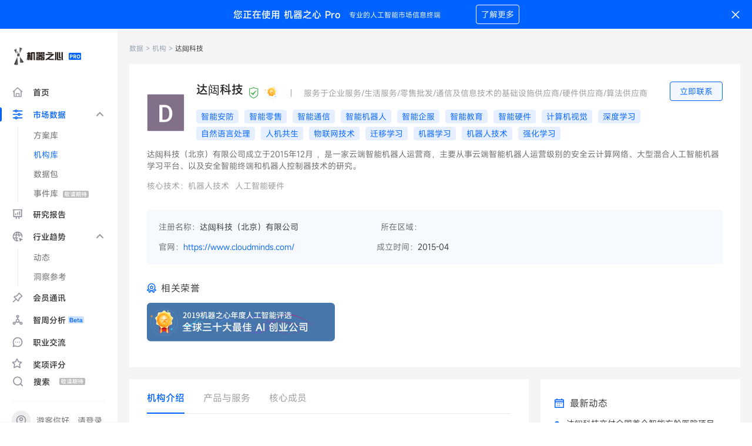

--- FILE ---
content_type: image/svg+xml
request_url: https://cdn.jiqizhixin.com/assets/packs/media/sites/pro/styles/images/global-award-18a6d01e9f31129b7b22021475ea3300.svg
body_size: 11811
content:
<?xml version="1.0" encoding="UTF-8"?>
<svg width="320px" height="66px" viewBox="0 0 320 66" version="1.1" xmlns="http://www.w3.org/2000/svg" xmlns:xlink="http://www.w3.org/1999/xlink">
    <!-- Generator: Sketch 64 (93537) - https://sketch.com -->
    <title>card</title>
    <desc>Created with Sketch.</desc>
    <defs>
        <path d="M6.4,0 L313.6,0 C317.134622,2.98562753e-14 320,2.8653776 320,6.4 L320,59.12 C320,62.6546224 317.134622,65.52 313.6,65.52 L6.4,65.52 C2.8653776,65.52 5.76193692e-15,62.6546224 0,59.12 L0,6.4 C-1.32104482e-15,2.8653776 2.8653776,-1.12705724e-15 6.4,0 Z" id="path-1"></path>
        <linearGradient x1="99.1765203%" y1="50%" x2="0%" y2="50%" id="linearGradient-3">
            <stop stop-color="#CF1A77" stop-opacity="0" offset="0%"></stop>
            <stop stop-color="#6C57E6" offset="49.1887414%"></stop>
            <stop stop-color="#37EDF6" offset="100%"></stop>
        </linearGradient>
        <linearGradient x1="92.4429811%" y1="50%" x2="0%" y2="50%" id="linearGradient-4">
            <stop stop-color="#CF1A77" stop-opacity="0" offset="0%"></stop>
            <stop stop-color="#CF1A77" offset="11.4257812%"></stop>
            <stop stop-color="#6C57E6" offset="49.1887414%"></stop>
            <stop stop-color="#37EDF6" offset="100%"></stop>
        </linearGradient>
        <linearGradient x1="95.7606973%" y1="50%" x2="0%" y2="50%" id="linearGradient-5">
            <stop stop-color="#CF1A77" stop-opacity="0" offset="0%"></stop>
            <stop stop-color="#CF1A77" offset="17.5000924%"></stop>
            <stop stop-color="#6C57E6" offset="49.1887414%"></stop>
            <stop stop-color="#37EDF6" offset="100%"></stop>
        </linearGradient>
        <linearGradient x1="50%" y1="0%" x2="50%" y2="100%" id="linearGradient-6">
            <stop stop-color="#C90000" offset="0%"></stop>
            <stop stop-color="#FF4C55" offset="100%"></stop>
        </linearGradient>
        <path d="M0,0 L15.5467742,0 L15.5467742,12.8603124 C15.5467742,13.1275299 15.3301516,13.3441524 15.0629342,13.3441524 C14.9747683,13.3441524 14.8882781,13.320062 14.8128073,13.2744835 L7.7733871,9.02322581 L7.7733871,9.02322581 L0.73396686,13.2744835 C0.505226478,13.4126248 0.207810151,13.3391797 0.0696689007,13.1104393 C0.0240904647,13.0349685 2.68514414e-16,12.9484784 0,12.8603124 L0,0 L0,0 Z" id="path-7"></path>
        <path d="M0,0 L15.5467742,0 L15.5467742,5.7625641 C15.5467742,6.02978155 15.3301516,6.2464041 15.0629342,6.2464041 C15.01856,6.2464041 14.9743967,6.24029973 14.9316863,6.22826265 L7.7733871,4.21083871 L7.7733871,4.21083871 L0.615087855,6.22826265 C0.357889644,6.30074884 0.0906276314,6.15101016 0.0181414428,5.89381195 C0.00610436926,5.85110156 -1.61099182e-16,5.80693829 0,5.7625641 L0,0 L0,0 Z" id="path-9"></path>
        <filter x="-31.5%" y="-76.5%" width="163.0%" height="250.6%" filterUnits="objectBoundingBox" id="filter-10">
            <feGaussianBlur stdDeviation="1.63296" in="SourceGraphic"></feGaussianBlur>
        </filter>
        <filter x="-37.9%" y="-92.1%" width="175.9%" height="281.9%" filterUnits="objectBoundingBox" id="filter-11">
            <feGaussianBlur stdDeviation="0.5" in="SourceAlpha" result="shadowBlurInner1"></feGaussianBlur>
            <feOffset dx="0" dy="1" in="shadowBlurInner1" result="shadowOffsetInner1"></feOffset>
            <feComposite in="shadowOffsetInner1" in2="SourceAlpha" operator="arithmetic" k2="-1" k3="1" result="shadowInnerInner1"></feComposite>
            <feColorMatrix values="0 0 0 0 0.75147192   0 0 0 0 0.022824814   0 0 0 0 0.0380049621  0 0 0 1 0" type="matrix" in="shadowInnerInner1"></feColorMatrix>
        </filter>
        <linearGradient x1="50%" y1="0%" x2="50%" y2="100%" id="linearGradient-12">
            <stop stop-color="#C90000" offset="0%"></stop>
            <stop stop-color="#FF4C55" offset="100%"></stop>
        </linearGradient>
        <linearGradient x1="50%" y1="11.912882%" x2="50%" y2="61.2985123%" id="linearGradient-13">
            <stop stop-color="#FFFFFF" stop-opacity="0.525595498" offset="0%"></stop>
            <stop stop-color="#FFFFFF" offset="100%"></stop>
        </linearGradient>
        <linearGradient x1="50%" y1="0.0369476001%" x2="50%" y2="71.9094044%" id="linearGradient-14">
            <stop stop-color="#FFE600" stop-opacity="0.208916084" offset="0.0184755068%"></stop>
            <stop stop-color="#FFE600" offset="100%"></stop>
        </linearGradient>
        <path d="M15.5467742,28.272153 L10.6995389,29.9894257 C10.4265713,30.0861323 10.1233579,29.9757717 9.97641439,29.7262299 L7.36705836,25.2949799 L7.36705836,25.2949799 L2.55001914,23.4947444 C2.27875195,23.3933657 2.11741547,23.1139228 2.1652526,22.8283092 L3.01472248,17.756513 L3.01472248,17.756513 L0.481825466,13.2811195 C0.339187668,13.0290917 0.395219237,12.7113209 0.615453484,12.5232773 L4.52627287,9.18408479 L4.52627287,9.18408479 L5.46268873,4.12761959 C5.51542214,3.84286934 5.76260395,3.63545917 6.05218527,3.63297326 L11.1944383,3.58882963 L11.1944383,3.58882963 L15.1620077,0.317269072 C15.3854377,0.133034106 15.7081107,0.133034106 15.9315407,0.317269072 L19.8991101,3.58882963 L19.8991101,3.58882963 L25.0413631,3.63297326 C25.3309444,3.63545917 25.5781262,3.84286934 25.6308597,4.12761959 L26.5672755,9.18408479 L26.5672755,9.18408479 L30.4780949,12.5232773 C30.6983292,12.7113209 30.7543607,13.0290917 30.6117229,13.2811195 L28.0788259,17.756513 L28.0788259,17.756513 L28.9282958,22.8283092 C28.9761329,23.1139228 28.8147964,23.3933657 28.5435292,23.4947444 L23.72649,25.2949799 L23.72649,25.2949799 L21.117134,29.7262299 C20.9701905,29.9757717 20.6669771,30.0861323 20.3940094,29.9894257 L15.5467742,28.272153 L15.5467742,28.272153 Z" id="path-15"></path>
        <filter x="0.3%" y="-0.4%" width="99.3%" height="97.9%" filterUnits="objectBoundingBox" id="filter-17">
            <feMorphology radius="0.3" operator="dilate" in="SourceAlpha" result="shadowSpreadOuter1"></feMorphology>
            <feOffset dx="0" dy="0" in="shadowSpreadOuter1" result="shadowOffsetOuter1"></feOffset>
            <feComposite in="shadowOffsetOuter1" in2="SourceAlpha" operator="out" result="shadowOffsetOuter1"></feComposite>
            <feColorMatrix values="0 0 0 0 1   0 0 0 0 1   0 0 0 0 1  0 0 0 0.5 0" type="matrix" in="shadowOffsetOuter1" result="shadowMatrixOuter1"></feColorMatrix>
            <feMorphology radius="0.3" operator="dilate" in="SourceAlpha" result="shadowSpreadOuter2"></feMorphology>
            <feOffset dx="0" dy="0" in="shadowSpreadOuter2" result="shadowOffsetOuter2"></feOffset>
            <feComposite in="shadowOffsetOuter2" in2="SourceAlpha" operator="out" result="shadowOffsetOuter2"></feComposite>
            <feColorMatrix values="0 0 0 0 1   0 0 0 0 1   0 0 0 0 1  0 0 0 0.5 0" type="matrix" in="shadowOffsetOuter2" result="shadowMatrixOuter2"></feColorMatrix>
            <feMerge>
                <feMergeNode in="shadowMatrixOuter1"></feMergeNode>
                <feMergeNode in="shadowMatrixOuter2"></feMergeNode>
            </feMerge>
        </filter>
        <linearGradient x1="-1.11022302e-14%" y1="50%" x2="98.0415963%" y2="50%" id="linearGradient-18">
            <stop stop-color="#FFE2A7" offset="0%"></stop>
            <stop stop-color="#FFBA34" offset="100%"></stop>
        </linearGradient>
        <linearGradient x1="-1.11022302e-14%" y1="50%" x2="98.0415963%" y2="50%" id="linearGradient-19">
            <stop stop-color="#FFE2A7" offset="0%"></stop>
            <stop stop-color="#FFBA34" offset="100%"></stop>
        </linearGradient>
        <linearGradient x1="-1.11022302e-14%" y1="50%" x2="98.0415963%" y2="50%" id="linearGradient-20">
            <stop stop-color="#FFE2A7" offset="0%"></stop>
            <stop stop-color="#FFBA34" offset="100%"></stop>
        </linearGradient>
        <linearGradient x1="-1.11022302e-14%" y1="50%" x2="98.0415963%" y2="50%" id="linearGradient-21">
            <stop stop-color="#FFE2A7" offset="0%"></stop>
            <stop stop-color="#FB6200" offset="100%"></stop>
        </linearGradient>
        <linearGradient x1="-1.11022302e-14%" y1="50%" x2="98.0415963%" y2="50%" id="linearGradient-22">
            <stop stop-color="#FFE2A7" offset="0%"></stop>
            <stop stop-color="#FB6200" offset="100%"></stop>
        </linearGradient>
        <linearGradient x1="-1.11022302e-14%" y1="50%" x2="98.0415963%" y2="50%" id="linearGradient-23">
            <stop stop-color="#FFE2A7" offset="0%"></stop>
            <stop stop-color="#FB6200" offset="100%"></stop>
        </linearGradient>
        <linearGradient x1="-1.11022302e-14%" y1="50%" x2="98.0415963%" y2="50%" id="linearGradient-24">
            <stop stop-color="#FFE2A7" offset="0%"></stop>
            <stop stop-color="#FB6200" offset="100%"></stop>
        </linearGradient>
        <linearGradient x1="-1.11022302e-14%" y1="50%" x2="98.0415963%" y2="50%" id="linearGradient-25">
            <stop stop-color="#FFE2A7" offset="0%"></stop>
            <stop stop-color="#FFBA34" offset="100%"></stop>
        </linearGradient>
        <linearGradient x1="-1.11022302e-14%" y1="50%" x2="98.0415963%" y2="50%" id="linearGradient-26">
            <stop stop-color="#FFE2A7" offset="0%"></stop>
            <stop stop-color="#FFBA34" offset="100%"></stop>
        </linearGradient>
        <linearGradient x1="76.3931451%" y1="9.54110478%" x2="35.0541177%" y2="95.9992609%" id="linearGradient-27">
            <stop stop-color="#FFE861" offset="0%"></stop>
            <stop stop-color="#FF7E00" offset="100%"></stop>
        </linearGradient>
        <circle id="path-28" cx="15.5772581" cy="15.7296774" r="11.8582258"></circle>
        <filter x="-8.4%" y="-4.2%" width="116.9%" height="116.9%" filterUnits="objectBoundingBox" id="filter-29">
            <feOffset dx="0" dy="0" in="SourceAlpha" result="shadowOffsetOuter1"></feOffset>
            <feColorMatrix values="0 0 0 0 1   0 0 0 0 1   0 0 0 0 1  0 0 0 0.5 0" type="matrix" in="shadowOffsetOuter1" result="shadowMatrixOuter1"></feColorMatrix>
            <feOffset dx="0" dy="0" in="SourceAlpha" result="shadowOffsetOuter2"></feOffset>
            <feColorMatrix values="0 0 0 0 1   0 0 0 0 1   0 0 0 0 1  0 0 0 0.5 0" type="matrix" in="shadowOffsetOuter2" result="shadowMatrixOuter2"></feColorMatrix>
            <feOffset dx="0" dy="1" in="SourceAlpha" result="shadowOffsetOuter3"></feOffset>
            <feGaussianBlur stdDeviation="0.5" in="shadowOffsetOuter3" result="shadowBlurOuter3"></feGaussianBlur>
            <feColorMatrix values="0 0 0 0 0.984313725   0 0 0 0 0.338626723   0 0 0 0 0  0 0 0 1 0" type="matrix" in="shadowBlurOuter3" result="shadowMatrixOuter3"></feColorMatrix>
            <feMerge>
                <feMergeNode in="shadowMatrixOuter1"></feMergeNode>
                <feMergeNode in="shadowMatrixOuter2"></feMergeNode>
                <feMergeNode in="shadowMatrixOuter3"></feMergeNode>
            </feMerge>
        </filter>
        <circle id="path-30" cx="15.5772581" cy="15.5772581" r="12.3154839"></circle>
        <filter x="0.0%" y="0.0%" width="100.0%" height="100.0%" filterUnits="objectBoundingBox" id="filter-31">
            <feOffset dx="0" dy="0" in="SourceAlpha" result="shadowOffsetOuter1"></feOffset>
            <feColorMatrix values="0 0 0 0 1   0 0 0 0 0.614091852   0 0 0 0 0.0549019608  0 0 0 1 0" type="matrix" in="shadowOffsetOuter1" result="shadowMatrixOuter1"></feColorMatrix>
            <feOffset dx="0" dy="0" in="SourceAlpha" result="shadowOffsetOuter2"></feOffset>
            <feColorMatrix values="0 0 0 0 1   0 0 0 0 1   0 0 0 0 1  0 0 0 0.44722465 0" type="matrix" in="shadowOffsetOuter2" result="shadowMatrixOuter2"></feColorMatrix>
            <feMerge>
                <feMergeNode in="shadowMatrixOuter1"></feMergeNode>
                <feMergeNode in="shadowMatrixOuter2"></feMergeNode>
            </feMerge>
        </filter>
        <linearGradient x1="100%" y1="50%" x2="0%" y2="50%" id="linearGradient-32">
            <stop stop-color="#FFD847" offset="0%"></stop>
            <stop stop-color="#FF8500" offset="100%"></stop>
        </linearGradient>
        <circle id="path-33" cx="15.5772581" cy="15.5772581" r="10.6083871"></circle>
        <filter x="0.0%" y="0.0%" width="100.0%" height="100.0%" filterUnits="objectBoundingBox" id="filter-34">
            <feOffset dx="0" dy="0" in="SourceAlpha" result="shadowOffsetOuter1"></feOffset>
            <feColorMatrix values="0 0 0 0 1   0 0 0 0 1   0 0 0 0 1  0 0 0 0.5 0" type="matrix" in="shadowOffsetOuter1" result="shadowMatrixOuter1"></feColorMatrix>
            <feOffset dx="0" dy="0" in="SourceAlpha" result="shadowOffsetOuter2"></feOffset>
            <feColorMatrix values="0 0 0 0 1   0 0 0 0 1   0 0 0 0 1  0 0 0 0.43520542 0" type="matrix" in="shadowOffsetOuter2" result="shadowMatrixOuter2"></feColorMatrix>
            <feMerge>
                <feMergeNode in="shadowMatrixOuter1"></feMergeNode>
                <feMergeNode in="shadowMatrixOuter2"></feMergeNode>
            </feMerge>
        </filter>
        <circle id="path-35" cx="15.5772581" cy="15.5772581" r="9.54145161"></circle>
        <filter x="-13.1%" y="-13.1%" width="126.2%" height="126.2%" filterUnits="objectBoundingBox" id="filter-36">
            <feGaussianBlur stdDeviation="2.5" in="SourceAlpha" result="shadowBlurInner1"></feGaussianBlur>
            <feOffset dx="0" dy="0" in="shadowBlurInner1" result="shadowOffsetInner1"></feOffset>
            <feComposite in="shadowOffsetInner1" in2="SourceAlpha" operator="arithmetic" k2="-1" k3="1" result="shadowInnerInner1"></feComposite>
            <feColorMatrix values="0 0 0 0 1   0 0 0 0 0.466666667   0 0 0 0 0  0 0 0 1 0" type="matrix" in="shadowInnerInner1" result="shadowMatrixInner1"></feColorMatrix>
            <feGaussianBlur stdDeviation="1" in="SourceAlpha" result="shadowBlurInner2"></feGaussianBlur>
            <feOffset dx="0" dy="0" in="shadowBlurInner2" result="shadowOffsetInner2"></feOffset>
            <feComposite in="shadowOffsetInner2" in2="SourceAlpha" operator="arithmetic" k2="-1" k3="1" result="shadowInnerInner2"></feComposite>
            <feColorMatrix values="0 0 0 0 0.917647059   0 0 0 0 0   0 0 0 0 0  0 0 0 0.445968094 0" type="matrix" in="shadowInnerInner2" result="shadowMatrixInner2"></feColorMatrix>
            <feMerge>
                <feMergeNode in="shadowMatrixInner1"></feMergeNode>
                <feMergeNode in="shadowMatrixInner2"></feMergeNode>
            </feMerge>
        </filter>
        <filter x="-38.9%" y="-38.9%" width="177.9%" height="177.9%" filterUnits="objectBoundingBox" id="filter-37">
            <feGaussianBlur stdDeviation="1.69344" in="SourceGraphic"></feGaussianBlur>
        </filter>
        <linearGradient x1="50%" y1="-2.48949813e-15%" x2="50%" y2="100%" id="linearGradient-38">
            <stop stop-color="#FFA932" stop-opacity="0.310697115" offset="0.142525338%"></stop>
            <stop stop-color="#FF8500" stop-opacity="0.665182474" offset="98.9812078%"></stop>
        </linearGradient>
        <path d="M7.7733871,12.0457858 L3.96523988,13.7263775 C3.72077037,13.8342655 3.43512815,13.7235443 3.32724014,13.4790748 C3.29338262,13.4023551 3.28004628,13.3181528 3.28853902,13.2347255 L3.71009445,9.09363091 L3.71009445,9.09363091 L0.934974611,5.99119907 C0.756821781,5.79203397 0.773855589,5.48615735 0.973020687,5.30800452 C1.03552288,5.25209642 1.11148286,5.21339287 1.19345134,5.19568949 L5.26213414,4.31694392 L5.26213414,4.31694392 L7.35516296,0.718943953 C7.48952798,0.487965142 7.78569766,0.409644184 8.01667647,0.544009195 C8.08916248,0.586175762 8.14944466,0.646457944 8.19161123,0.718943953 L10.2846401,4.31694392 L10.2846401,4.31694392 L14.3533229,5.19568949 C14.6145178,5.25210183 14.780527,5.50957344 14.7241146,5.77076841 C14.7064112,5.85273689 14.6677077,5.92869687 14.6117996,5.99119907 L11.8366797,9.09363091 L11.8366797,9.09363091 L12.2582352,13.2347255 C12.2852975,13.5005691 12.0917271,13.7380162 11.8258836,13.7650786 C11.7424563,13.7735713 11.658254,13.760235 11.5815343,13.7263775 L7.7733871,12.0457858 L7.7733871,12.0457858 Z" id="path-39"></path>
        <linearGradient x1="98.0415963%" y1="50%" x2="0%" y2="50%" id="linearGradient-41">
            <stop stop-color="#FFE2A7" offset="0%"></stop>
            <stop stop-color="#FFEEC8" offset="100%"></stop>
        </linearGradient>
        <linearGradient x1="98.0415963%" y1="50%" x2="0%" y2="50%" id="linearGradient-42">
            <stop stop-color="#FFDB96" offset="0%"></stop>
            <stop stop-color="#FFE5AF" offset="100%"></stop>
        </linearGradient>
        <polygon id="path-43" points="7.7733871 7.83435484 15.1663175 5.37127838 10.2846401 4.31694392"></polygon>
        <filter x="0.0%" y="0.0%" width="100.0%" height="100.0%" filterUnits="objectBoundingBox" id="filter-44">
            <feOffset dx="0" dy="0" in="SourceAlpha" result="shadowOffsetOuter1"></feOffset>
            <feColorMatrix values="0 0 0 0 1   0 0 0 0 1   0 0 0 0 1  0 0 0 1 0" type="matrix" in="shadowOffsetOuter1"></feColorMatrix>
        </filter>
        <linearGradient x1="100%" y1="50%" x2="0%" y2="50%" id="linearGradient-45">
            <stop stop-color="#EE9600" offset="0%"></stop>
            <stop stop-color="#F98E17" offset="100%"></stop>
        </linearGradient>
        <polygon id="path-46" points="7.74290323 7.83435484 11.8366797 9.09363091 15.1663175 5.37127838"></polygon>
        <filter x="0.0%" y="0.0%" width="100.0%" height="100.0%" filterUnits="objectBoundingBox" id="filter-47">
            <feOffset dx="0" dy="0" in="SourceAlpha" result="shadowOffsetOuter1"></feOffset>
            <feColorMatrix values="0 0 0 0 1   0 0 0 0 1   0 0 0 0 1  0 0 0 0.907233392 0" type="matrix" in="shadowOffsetOuter1"></feColorMatrix>
        </filter>
        <linearGradient x1="100%" y1="50%" x2="0%" y2="50%" id="linearGradient-48">
            <stop stop-color="#FBC068" offset="0%"></stop>
            <stop stop-color="#FFB158" offset="100%"></stop>
        </linearGradient>
        <polygon id="path-49" points="7.74290323 7.83435484 11.8366797 9.09363091 12.3424694 14.0621894"></polygon>
        <filter x="0.0%" y="0.0%" width="100.0%" height="100.0%" filterUnits="objectBoundingBox" id="filter-50">
            <feOffset dx="0" dy="0" in="SourceAlpha" result="shadowOffsetOuter1"></feOffset>
            <feColorMatrix values="0 0 0 0 1   0 0 0 0 1   0 0 0 0 1  0 0 0 0.768739073 0" type="matrix" in="shadowOffsetOuter1"></feColorMatrix>
        </filter>
        <linearGradient x1="50%" y1="100%" x2="50%" y2="3.061617e-15%" id="linearGradient-51">
            <stop stop-color="#F29320" offset="0%"></stop>
            <stop stop-color="#ED8000" offset="100%"></stop>
        </linearGradient>
        <polygon id="path-52" points="7.74290323 7.83435484 7.7733871 12.0457858 12.3424694 14.0621894"></polygon>
        <filter x="0.0%" y="0.0%" width="100.0%" height="100.0%" filterUnits="objectBoundingBox" id="filter-53">
            <feOffset dx="0" dy="0" in="SourceAlpha" result="shadowOffsetOuter1"></feOffset>
            <feColorMatrix values="0 0 0 0 1   0 0 0 0 1   0 0 0 0 1  0 0 0 0.254479895 0" type="matrix" in="shadowOffsetOuter1"></feColorMatrix>
        </filter>
        <linearGradient x1="50%" y1="100%" x2="50%" y2="3.061617e-15%" id="linearGradient-54">
            <stop stop-color="#FFA627" offset="0%"></stop>
            <stop stop-color="#FB9C1F" offset="100%"></stop>
        </linearGradient>
        <polygon id="path-55" points="7.74290323 7.83435484 3.2043048 14.0621894 7.7733871 12.0457858"></polygon>
        <filter x="0.0%" y="0.0%" width="100.0%" height="100.0%" filterUnits="objectBoundingBox" id="filter-56">
            <feOffset dx="0" dy="0" in="SourceAlpha" result="shadowOffsetOuter1"></feOffset>
            <feColorMatrix values="0 0 0 0 1   0 0 0 0 1   0 0 0 0 1  0 0 0 0.410292832 0" type="matrix" in="shadowOffsetOuter1"></feColorMatrix>
        </filter>
        <linearGradient x1="100%" y1="50%" x2="0%" y2="50%" id="linearGradient-57">
            <stop stop-color="#FFE7B5" offset="0%"></stop>
            <stop stop-color="#FFCF6F" offset="100%"></stop>
        </linearGradient>
        <polygon id="path-58" points="7.7733871 7.80387097 3.71009445 9.09363091 3.2043048 14.0621894"></polygon>
        <filter x="0.0%" y="0.0%" width="100.0%" height="100.0%" filterUnits="objectBoundingBox" id="filter-59">
            <feOffset dx="0" dy="0" in="SourceAlpha" result="shadowOffsetOuter1"></feOffset>
            <feColorMatrix values="0 0 0 0 1   0 0 0 0 1   0 0 0 0 1  0 0 0 0.751830201 0" type="matrix" in="shadowOffsetOuter1"></feColorMatrix>
        </filter>
        <linearGradient x1="100%" y1="50%" x2="0%" y2="50%" id="linearGradient-60">
            <stop stop-color="#FFB058" offset="0%"></stop>
            <stop stop-color="#EEB55E" offset="100%"></stop>
        </linearGradient>
        <polygon id="path-61" points="7.7733871 7.80387097 0.380456645 5.37127838 3.71009445 9.09363091"></polygon>
        <filter x="0.0%" y="0.0%" width="100.0%" height="100.0%" filterUnits="objectBoundingBox" id="filter-62">
            <feOffset dx="0" dy="0" in="SourceAlpha" result="shadowOffsetOuter1"></feOffset>
            <feColorMatrix values="0 0 0 0 1   0 0 0 0 1   0 0 0 0 1  0 0 0 0.738964161 0" type="matrix" in="shadowOffsetOuter1"></feColorMatrix>
        </filter>
        <polygon id="path-63" points="7.7733871 7.83435484 5.26213414 4.31694392 0.380456645 5.37127838"></polygon>
        <filter x="0.0%" y="0.0%" width="100.0%" height="100.0%" filterUnits="objectBoundingBox" id="filter-64">
            <feOffset dx="0" dy="0" in="SourceAlpha" result="shadowOffsetOuter1"></feOffset>
            <feColorMatrix values="0 0 0 0 1   0 0 0 0 1   0 0 0 0 1  0 0 0 1 0" type="matrix" in="shadowOffsetOuter1"></feColorMatrix>
        </filter>
        <filter x="0.0%" y="0.0%" width="100.0%" height="100.0%" filterUnits="objectBoundingBox" id="filter-65">
            <feGaussianBlur stdDeviation="0" in="SourceGraphic"></feGaussianBlur>
        </filter>
    </defs>
    <g id="研究" stroke="none" stroke-width="1" fill="none" fill-rule="evenodd">
        <g id="card">
            <g id="Bitmap">
                <mask id="mask-2" fill="white">
                    <use xlink:href="#path-1"></use>
                </mask>
                <use id="Mask" fill="#4676AA" xlink:href="#path-1"></use>
                <g id="line" mask="url(#mask-2)">
                    <g transform="translate(62.000000, 20.000000)">
                        <path d="M0,19.0045962 C20.3070979,20.6899225 21.1169856,4.13752201 36.4632373,3.55813953 C51.809489,2.97875706 59.4766574,26.5851367 77.8259204,26.5851367 C96.1751833,26.5851367 102.149228,2.89922481 127.431242,2.89922481 C150.164616,2.89922481 147.987087,32.4931623 178.066755,32.4931623 C208.146422,32.4931623 202.972849,11.634662 234,11.634662" id="Path-2" stroke="url(#linearGradient-3)" stroke-width="1.5" opacity="0.5"></path>
                        <path d="M0,19.0047985 C8.22739226,21.6846433 20.7007602,11.8093978 29.4181817,11.8093978 C38.1356032,11.8093978 41.0859756,24.8706055 52.13401,24.8706055 C63.1820444,24.8706055 63.3242379,11.2465338 78.4550937,10.5614316 C93.5859496,9.87632937 88.6941551,28.1434203 106.654151,28.8195882 C124.614146,29.4957561 119.64474,11.8093978 156.090451,11.8093978 C180.387591,11.8093978 204.690774,19.14249 229,33.8086743" id="Path-3" stroke="url(#linearGradient-4)" stroke-width="0.5"></path>
                        <path d="M0,19.503876 C6.63242173,13.9689922 27.0968067,27.8424095 39.7434566,27.8424095 C52.3901064,27.8424095 59.1912279,7.83620367 76.1110911,7.83620367 C93.0309543,7.83620367 104.982681,31.6994961 127.849379,31.0382368 C150.716076,30.3769775 149.842239,-1.70530257e-13 177.519486,-1.70530257e-13 C205.196732,-1.70530257e-13 233.237577,31.627907 240,31.627907" id="Path-4" stroke="url(#linearGradient-5)" stroke-width="1"></path>
                    </g>
                </g>
            </g>
            <g id="awards" transform="translate(4.720000, 10.080000)">
                <circle id="Oval" stroke="#F3F6FC" stroke-width="0.6" opacity="0.200000003" cx="24.68" cy="22.68" r="18.2903226"></circle>
                <circle id="Oval" stroke="#F3F6FC" stroke-width="0.6" opacity="0.200000003" cx="24.68" cy="22.68" r="22.68"></circle>
                <g id="badge" transform="translate(9.133226, 2.926452)">
                    <g id="Rectangle-+-Rectangle-Copy-3-+-Rectangle-+-Rectangle-Copy-3-Mask" transform="translate(7.803871, 25.789355)">
                        <mask id="mask-8" fill="white">
                            <use xlink:href="#path-7"></use>
                        </mask>
                        <use id="Mask" fill="url(#linearGradient-6)" xlink:href="#path-7"></use>
                        <g id="Mask" filter="url(#filter-10)" mask="url(#mask-8)">
                            <use fill="#8C0508" fill-rule="evenodd" xlink:href="#path-9"></use>
                            <use fill="black" fill-opacity="1" filter="url(#filter-11)" xlink:href="#path-9"></use>
                        </g>
                        <path d="M0,12.8032258 L7.7733871,8.16967742 L15.5467742,12.8032258 L15.5467742,12.8603124 C15.5467742,13.1275299 15.3301516,13.3441524 15.0629342,13.3441524 C14.9747683,13.3441524 14.8882781,13.320062 14.8128073,13.2744835 L7.7733871,9.02322581 L7.7733871,9.02322581 L0.73396686,13.2744835 C0.505226478,13.4126248 0.207810151,13.3391797 0.0696689007,13.1104393 C0.0240904647,13.0349685 6.67011751e-16,12.9484784 0,12.8603124 L0,12.8032258 L0,12.8032258 Z" id="Mask" fill="url(#linearGradient-12)" opacity="0.429999977" mask="url(#mask-8)"></path>
                        <rect id="Rectangle" fill="url(#linearGradient-13)" mask="url(#mask-8)" x="1.70709677" y="1.89" width="1" height="11.2180645"></rect>
                        <rect id="Rectangle-Copy-3" fill="url(#linearGradient-14)" mask="url(#mask-8)" x="2.37774194" y="1.89" width="1.58516129" height="11.2180645"></rect>
                        <rect id="Rectangle" fill="url(#linearGradient-13)" mask="url(#mask-8)" x="13.1690323" y="1.89" width="1" height="11.2180645"></rect>
                        <rect id="Rectangle-Copy-3" fill="url(#linearGradient-14)" mask="url(#mask-8)" x="11.583871" y="1.89" width="1.58516129" height="11.2180645"></rect>
                    </g>
                    <g id="Rectangle">
                        <mask id="mask-16" fill="white">
                            <use xlink:href="#path-15"></use>
                        </mask>
                        <g id="Mask">
                            <use fill="black" fill-opacity="1" filter="url(#filter-17)" xlink:href="#path-15"></use>
                            <use stroke="#FFEA9A" stroke-width="0.6" fill="#FFF1BA" fill-rule="evenodd" xlink:href="#path-15"></use>
                        </g>
                        <polygon fill="url(#linearGradient-18)" mask="url(#mask-16)" points="15.5467742 0 20.1463404 3.87145161 15.5467742 4.5116129"></polygon>
                        <polygon fill="url(#linearGradient-19)" mask="url(#mask-16)" transform="translate(25.941178, 6.462081) rotate(40.000000) translate(-25.941178, -6.462081) " points="23.7776013 4.20627427 28.1047555 8.66020873 23.7776013 8.71788717"></polygon>
                        <polygon fill="url(#linearGradient-20)" mask="url(#mask-16)" transform="translate(29.251384, 15.401312) rotate(80.000000) translate(-29.251384, -15.401312) " points="26.9871025 13.1455058 31.5156664 17.41506 26.9871025 17.6571187"></polygon>
                        <polygon fill="url(#linearGradient-21)" mask="url(#mask-16)" transform="translate(25.865551, 23.986435) rotate(120.000000) translate(-25.865551, -23.986435) " points="23.6627872 21.5943897 28.0683155 25.1846434 27.7859553 26.3784794 23.6627872 26.1060026"></polygon>
                        <polygon fill="url(#linearGradient-22)" mask="url(#mask-16)" transform="translate(18.038215, 28.707851) rotate(160.000000) translate(-18.038215, -28.707851) " points="15.8974871 26.4521789 20.2035279 29.9540615 19.5949572 30.9635241 15.8729027 30.0383464"></polygon>
                        <polygon fill="url(#linearGradient-23)" mask="url(#mask-16)" transform="translate(9.001571, 27.294571) rotate(200.000000) translate(-9.001571, -27.294571) " points="6.78173096 25.0387649 11.2214107 28.6145366 10.6604324 29.4627968 6.78173096 29.5503778"></polygon>
                        <polygon fill="url(#linearGradient-24)" opacity="0.600000024" mask="url(#mask-16)" transform="translate(3.229842, 20.116849) rotate(240.000000) translate(-3.229842, -20.116849) " points="1.01088686 17.5847934 5.44879659 21.4348353 4.74785372 22.6489039 1.01088686 22.0964063"></polygon>
                        <polygon fill="url(#linearGradient-25)" mask="url(#mask-16)" transform="translate(2.702334, 11.082713) rotate(280.000000) translate(-2.702334, -11.082713) " points="0.565497989 8.70913359 4.8391703 13.0074329 3.70578165 13.4562923 0.565497989 13.2207465"></polygon>
                        <polygon fill="url(#linearGradient-26)" mask="url(#mask-16)" transform="translate(8.322097, 3.658065) rotate(320.000000) translate(-8.322097, -3.658065) " points="6.15774194 1.40225806 10.4864516 5.91387097 6.15774194 5.91387097"></polygon>
                        <g id="Oval" mask="url(#mask-16)">
                            <use fill="black" fill-opacity="1" filter="url(#filter-29)" xlink:href="#path-28"></use>
                            <use fill="url(#linearGradient-27)" fill-rule="evenodd" xlink:href="#path-28"></use>
                        </g>
                    </g>
                    <g id="Oval">
                        <use fill="black" fill-opacity="1" filter="url(#filter-31)" xlink:href="#path-30"></use>
                        <use fill="url(#linearGradient-27)" fill-rule="evenodd" xlink:href="#path-30"></use>
                    </g>
                    <g id="Oval">
                        <use fill="black" fill-opacity="1" filter="url(#filter-34)" xlink:href="#path-33"></use>
                        <use fill="url(#linearGradient-32)" fill-rule="evenodd" xlink:href="#path-33"></use>
                    </g>
                    <g id="Oval">
                        <use fill="#FFBD42" fill-rule="evenodd" xlink:href="#path-35"></use>
                        <use fill="black" fill-opacity="1" filter="url(#filter-36)" xlink:href="#path-35"></use>
                    </g>
                    <circle id="Oval" fill="#FFE97C" filter="url(#filter-37)" cx="15.12" cy="15.5467742" r="6.52354839"></circle>
                    <g id="Path-8-+-Path-9-+-Path-10-+-Path-11-+-Path-12-+-Path-13-+-Path-14-+-Path-15-+-Path-16-+-Path-17-Mask" transform="translate(7.803871, 7.742903)">
                        <mask id="mask-40" fill="white">
                            <use xlink:href="#path-39"></use>
                        </mask>
                        <path stroke="url(#linearGradient-38)" stroke-width="0.6" d="M7.79630495,0.178579229 C7.51859455,0.170704361 7.24537545,0.311050223 7.09584741,0.568094886 L5.06809979,4.05387385 L0.839538503,5.03094301 C0.635696685,5.17790575 0.52556891,5.39875807 0.512967528,5.62504149 C0.501813578,5.82533331 0.567068381,6.02988021 0.711375709,6.19120789 L3.39994003,9.19687541 L3.02249073,13.5204072 C3.09927001,13.7596862 3.2752817,13.9326711 3.48659598,14.0145811 C3.67363805,14.0870827 3.88833856,14.0882302 4.08636372,14.0008388 L7.77573547,12.3726645 L11.7710203,14.0676849 C12.0223143,14.0686048 12.2412233,13.954663 12.3844241,13.7790028 C12.5111764,13.6235194 12.5786138,13.4196817 12.5566927,13.2043431 L12.1482855,9.19240854 L14.9949566,5.91645702 C15.0734856,5.67774645 15.0327671,5.43434169 14.9099558,5.24386765 C14.8012509,5.07527204 14.628229,4.94814593 14.4166559,4.90245082 L10.4641718,4.04880159 L7.79630495,0.178579229 Z"></path>
                        <polygon id="Path-8" fill="url(#linearGradient-41)" mask="url(#mask-40)" points="7.7733871 0 7.7733871 7.83435484 10.2846401 4.31694392"></polygon>
                        <g id="Path-9" mask="url(#mask-40)">
                            <use fill="black" fill-opacity="1" filter="url(#filter-44)" xlink:href="#path-43"></use>
                            <use fill="url(#linearGradient-42)" fill-rule="evenodd" xlink:href="#path-43"></use>
                        </g>
                        <g id="Path-10" mask="url(#mask-40)">
                            <use fill="black" fill-opacity="1" filter="url(#filter-47)" xlink:href="#path-46"></use>
                            <use fill="url(#linearGradient-45)" fill-rule="evenodd" xlink:href="#path-46"></use>
                        </g>
                        <g id="Path-11" mask="url(#mask-40)">
                            <use fill="black" fill-opacity="1" filter="url(#filter-50)" xlink:href="#path-49"></use>
                            <use fill="url(#linearGradient-48)" fill-rule="evenodd" xlink:href="#path-49"></use>
                        </g>
                        <g id="Path-12" mask="url(#mask-40)">
                            <use fill="black" fill-opacity="1" filter="url(#filter-53)" xlink:href="#path-52"></use>
                            <use fill="url(#linearGradient-51)" fill-rule="evenodd" xlink:href="#path-52"></use>
                        </g>
                        <g id="Path-13" mask="url(#mask-40)">
                            <use fill="black" fill-opacity="1" filter="url(#filter-56)" xlink:href="#path-55"></use>
                            <use fill="url(#linearGradient-54)" fill-rule="evenodd" xlink:href="#path-55"></use>
                        </g>
                        <g id="Path-14" mask="url(#mask-40)">
                            <use fill="black" fill-opacity="1" filter="url(#filter-59)" xlink:href="#path-58"></use>
                            <use fill="url(#linearGradient-57)" fill-rule="evenodd" xlink:href="#path-58"></use>
                        </g>
                        <g id="Path-15" mask="url(#mask-40)">
                            <use fill="black" fill-opacity="1" filter="url(#filter-62)" xlink:href="#path-61"></use>
                            <use fill="url(#linearGradient-60)" fill-rule="evenodd" xlink:href="#path-61"></use>
                        </g>
                        <g id="Path-16" mask="url(#mask-40)">
                            <use fill="black" fill-opacity="1" filter="url(#filter-64)" xlink:href="#path-63"></use>
                            <use fill="url(#linearGradient-42)" fill-rule="evenodd" xlink:href="#path-63"></use>
                        </g>
                        <polygon id="Path-17" fill="#FFFFFF" mask="url(#mask-40)" points="7.7733871 7.83435484 5.26213414 4.31694392 7.7733871 0"></polygon>
                    </g>
                </g>
                <polygon id="Star" fill="#FF9919" transform="translate(3.280000, 12.920000) rotate(45.000000) translate(-3.280000, -12.920000) " points="3.28 13.8516947 1.28 14.92 2.34830527 12.92 1.28 10.92 3.28 11.9883053 5.28 10.92 4.21169473 12.92 5.28 14.92"></polygon>
                <polygon id="Star-Copy" fill="#32C5FF" transform="translate(37.280000, 34.920000) rotate(70.000000) translate(-37.280000, -34.920000) " points="37.28 35.8516947 35.28 36.92 36.3483053 34.92 35.28 32.92 37.28 33.9883053 39.28 32.92 38.2116947 34.92 39.28 36.92"></polygon>
                <circle id="Oval" fill="#FFE15A" filter="url(#filter-65)" cx="31.4" cy="4.2" r="1"></circle>
            </g>
            <path d="M67.747,26 L67.747,24.726 L65.355,24.726 C64.887,24.726 64.289,24.765 63.795,24.817 C65.823,22.88 67.292,20.969 67.292,19.123 C67.292,17.394 66.161,16.25 64.406,16.25 C63.158,16.25 62.313,16.796 61.494,17.68 L62.339,18.512 C62.846,17.927 63.47,17.446 64.224,17.446 C65.29,17.446 65.849,18.161 65.849,19.201 C65.849,20.774 64.393,22.633 61.572,25.129 L61.572,26 L67.747,26 Z M72.115,26.169 C73.987,26.169 75.209,24.505 75.209,21.177 C75.209,17.875 73.987,16.25 72.115,16.25 C70.23,16.25 69.021,17.862 69.021,21.177 C69.021,24.505 70.23,26.169 72.115,26.169 Z M72.115,24.986 C71.14,24.986 70.451,23.946 70.451,21.177 C70.451,18.434 71.14,17.433 72.115,17.433 C73.09,17.433 73.779,18.434 73.779,21.177 C73.779,23.946 73.09,24.986 72.115,24.986 Z M82.398,26 L82.398,24.765 L80.526,24.765 L80.526,16.432 L79.395,16.432 C78.849,16.77 78.212,16.991 77.315,17.16 L77.315,18.109 L79.031,18.109 L79.031,24.765 L76.938,24.765 L76.938,26 L82.398,26 Z M86.389,26.169 C88.235,26.169 89.951,24.661 89.951,20.891 C89.951,17.732 88.469,16.25 86.636,16.25 C85.089,16.25 83.789,17.498 83.789,19.396 C83.789,21.398 84.868,22.399 86.467,22.399 C87.195,22.399 88.014,21.97 88.573,21.281 C88.482,24.011 87.481,24.947 86.324,24.947 C85.713,24.947 85.128,24.661 84.751,24.232 L83.945,25.155 C84.504,25.727 85.284,26.169 86.389,26.169 Z M86.727,21.32 C85.726,21.32 85.18,20.618 85.18,19.396 C85.18,18.148 85.83,17.407 86.649,17.407 C87.689,17.407 88.404,18.265 88.547,20.15 C87.975,20.982 87.312,21.32 86.727,21.32 Z M94.592,27.027 L94.592,20.631 C95.034,21.294 95.528,22.087 95.788,22.555 L96.451,21.385 C96.191,21.034 95.034,19.604 94.592,19.097 L94.592,18.707 L96.243,18.707 L96.243,17.563 L94.592,17.563 L94.592,15.093 L93.383,15.093 L93.383,17.563 L91.342,17.563 L91.342,18.707 L93.266,18.707 C92.837,20.397 91.979,22.347 91.121,23.491 C91.316,23.777 91.615,24.232 91.758,24.583 C92.356,23.79 92.928,22.607 93.383,21.346 L93.383,27.027 L94.592,27.027 Z M95.983,27.053 C97.829,25.181 98.128,22.152 98.128,19.981 L98.128,16.978 L100.182,16.978 L100.182,24.986 C100.182,26.091 100.273,26.364 100.481,26.585 C100.702,26.78 101.027,26.871 101.274,26.871 L101.937,26.871 C102.223,26.871 102.483,26.806 102.678,26.663 C102.86,26.52 102.99,26.299 103.042,25.922 C103.12,25.571 103.172,24.648 103.172,23.933 C102.86,23.816 102.509,23.621 102.262,23.426 C102.262,24.245 102.249,24.895 102.223,25.194 C102.21,25.48 102.184,25.597 102.119,25.675 C102.067,25.727 101.989,25.753 101.898,25.753 L101.638,25.753 C101.547,25.753 101.495,25.727 101.443,25.675 C101.408875,25.6295 101.394656,25.4645625 101.391635,25.1540605 L101.391,15.834 L96.906,15.834 L96.906,19.981 C96.906,21.944 96.737,24.505 95.008,26.247 C95.294,26.403 95.788,26.819 95.983,27.053 Z M106.565,27.014 L106.565,26.676 L108.398,26.676 L108.398,26.949 L109.555,26.949 L109.555,23.01 L106.994,23.01 C107.696,22.555 108.307,22.035 108.814,21.502 L111.167,21.502 C111.687,22.061 112.337,22.581 113.052,23.01 L110.621,23.01 L110.621,27.014 L111.726,27.014 L111.726,26.676 L113.702,26.676 L113.702,26.949 L114.859,26.949 L114.859,23.868 L115.457,24.063 L115.457,24.063 C115.613,23.777 115.951,23.322 116.211,23.101 C114.937,22.802 113.65,22.217 112.701,21.502 L115.951,21.502 L115.951,20.436 L113.741,20.436 L114.066,20.124 C113.702,19.825 113.052,19.5 112.454,19.253 L115.041,19.253 L115.041,15.652 L110.673,15.652 L110.673,19.253 L112.038,19.253 L111.505,19.76 C111.96,19.929 112.48,20.176 112.883,20.436 L109.698,20.436 C109.945,20.059 110.179,19.669 110.361,19.279 L109.425,19.097 L109.425,15.652 L105.213,15.652 L105.213,19.253 L109.061,19.253 C108.866,19.643 108.593,20.046 108.281,20.436 L104.342,20.436 L104.342,21.502 L107.202,21.502 C106.383,22.165 105.356,22.763 104.082,23.231 C104.303,23.439 104.602,23.881 104.732,24.167 C104.992,24.063 105.226,23.959 105.46,23.842 L105.46,27.014 L106.565,27.014 Z M108.281,18.226 L106.292,18.226 L106.292,16.679 L108.281,16.679 L108.281,18.226 Z M113.884,18.226 L111.778,18.226 L111.778,16.679 L113.884,16.679 L113.884,18.226 Z M113.702,25.636 L111.726,25.636 L111.726,24.063 L113.702,24.063 L113.702,25.636 Z M108.398,25.636 L106.565,25.636 L106.565,24.063 L108.398,24.063 L108.398,25.636 Z M118.187,26.897 C118.759,26.052 119.357,25.246 119.76,25.246 C120.046,25.246 120.462,25.675 120.995,26.013 C121.879,26.546 122.906,26.702 124.479,26.702 C125.74,26.702 127.833,26.637 128.782,26.572 C128.808,26.234 128.99,25.597 129.133,25.272 C127.885,25.428 125.948,25.532 124.531,25.532 C123.114,25.532 122.022,25.441 121.216,24.921 L121.047,24.817 C123.673,23.153 126.468,20.527 128.067,18.122 L127.144,17.524 L126.91,17.589 L123.582,17.589 L124.44,17.108 C124.141,16.549 123.504,15.652 123.01,15.002 L121.931,15.574 C122.373,16.185 122.906,17.017 123.218,17.589 L117.953,17.589 L117.953,18.772 L125.987,18.772 C124.557,20.631 122.178,22.802 119.942,24.115 C119.89,24.102 119.851,24.102 119.799,24.102 C119.097,24.102 118.187,24.804 117.303,25.766 L118.187,26.897 Z M137.505,19.149 L138.402,18.226 C137.635,17.407 136.049,16.237 134.853,15.444 L134.034,16.25 C135.243,17.082 136.79,18.343 137.505,19.149 Z M137.856,26.78 C139.364,26.78 139.715,26.039 139.858,23.595 C139.546,23.517 139.013,23.296 138.727,23.075 C138.636,25.22 138.519,25.649 137.778,25.649 L135.581,25.649 C134.892,25.649 134.749,25.545 134.749,24.934 L134.749,18.733 L133.501,18.733 L133.501,24.934 C133.501,26.364 133.93,26.78 135.451,26.78 L137.856,26.78 Z M140.989,24.57 L142.198,24.063 C141.925,22.737 141.236,20.774 140.482,19.227 L139.364,19.669 C140.066,21.203 140.755,23.244 140.989,24.57 Z M131.447,25.038 C131.941,23.621 132.318,21.424 132.513,19.825 L131.33,19.604 C131.161,21.216 130.745,23.192 130.238,24.531 L131.447,25.038 Z M150.44,27.027 L150.44,24.154 L155.003,24.154 L155.003,22.984 L150.44,22.984 L150.44,20.683 L154.067,20.683 L154.067,19.552 L150.44,19.552 L150.44,17.758 L154.366,17.758 L154.366,16.588 L146.839,16.588 C147.008,16.198 147.19,15.769 147.346,15.366 L146.124,15.041 C145.526,16.77 144.486,18.421 143.29,19.448 C143.589,19.63 144.109,20.02 144.343,20.228 C145.006,19.578 145.656,18.72 146.215,17.758 L149.192,17.758 L149.192,19.552 L145.37,19.552 L145.37,22.984 L143.277,22.984 L143.277,24.154 L149.192,24.154 L149.192,27.027 L150.44,27.027 Z M149.192,22.984 L146.579,22.984 L146.579,20.683 L149.192,20.683 L149.192,22.984 Z M157.213,27.014 C158.292,24.96 158.448,21.879 158.448,19.773 L158.448,17.433 L167.938,17.433 L167.938,16.315 L163.544,16.315 C163.388,15.912 163.167,15.418 162.946,15.028 L161.737,15.314 C161.893,15.6 162.036,15.977 162.166,16.315 L157.265,16.315 L157.265,19.773 C157.265,21.723 157.161,24.518 156.121,26.468 C156.42,26.572 156.966,26.832 157.213,27.014 Z M165.806,21.814 L165.806,19.734 L167.795,19.734 L167.795,18.759 L165.806,18.759 L165.806,17.758 L164.623,17.758 L164.623,18.759 L161.815,18.759 L161.815,17.758 L160.671,17.758 L160.671,18.759 L158.747,18.759 L158.747,19.734 L160.671,19.734 L160.671,21.814 L165.806,21.814 Z M164.623,20.878 L161.815,20.878 L161.815,19.734 L164.623,19.734 L164.623,20.878 Z M167.418,27.014 C167.574,26.715 167.873,26.234 168.12,25.974 C166.807,25.857 165.572,25.662 164.506,25.324 C165.572,24.726 166.443,23.92 167.015,22.854 L166.261,22.464 L166.053,22.503 L158.89,22.503 L158.89,23.465 L160.463,23.465 L159.956,23.66 C160.463,24.31 161.087,24.856 161.828,25.311 C160.736,25.636 159.514,25.818 158.266,25.922 C158.461,26.195 158.682,26.65 158.76,26.949 C160.32,26.767 161.802,26.468 163.115,25.974 C164.363,26.494 165.819,26.845 167.418,27.014 Z M163.167,24.843 C162.348,24.466 161.672,24.011 161.178,23.465 L165.221,23.465 C164.701,24.024 163.986,24.479 163.167,24.843 Z M170.174,26.988 C173.112,25.363 174.49,22.737 175.14,20.293 C175.829,22.62 177.246,25.48 180.301,26.923 C180.47,26.598 180.834,26.169 181.185,25.896 C176.648,23.881 175.855,18.694 175.673,17.069 C175.738,16.302 175.751,15.626 175.764,15.132 L174.386,15.132 C174.347,17.212 174.49,23.27 169.173,26.026 C169.576,26.286 169.966,26.676 170.174,26.988 Z M193.977,26.078 L193.977,24.869 L188.777,24.869 L188.777,17.745 L193.301,17.745 L193.301,16.497 L183.031,16.497 L183.031,17.745 L187.425,17.745 L187.425,24.869 L182.342,24.869 L182.342,26.078 L193.977,26.078 Z M195.94,21.983 C197.214,21.411 197.981,20.722 198.436,20.02 C199.06,20.449 199.905,21.06 200.282,21.372 L201.127,20.579 C200.776,20.332 199.346,19.487 198.813,19.227 L198.852,19.11 L201.166,19.11 L201.166,18.148 L199.034,18.148 C199.047,18.018 199.047,17.888 199.047,17.758 L199.047,17.082 L200.841,17.082 L200.841,16.12 L197.474,16.12 C197.578,15.834 197.682,15.561 197.773,15.262 L196.694,15.041 C196.421,16.003 195.914,16.952 195.264,17.602 C195.511,17.706 195.953,17.992 196.187,18.148 L195.303,18.148 L195.303,19.11 L197.656,19.11 C197.357,19.838 196.681,20.592 195.173,21.177 C195.446,21.372 195.784,21.749 195.94,21.983 Z M206.353,20.748 L206.353,16.107 L201.66,16.107 L201.66,20.748 L206.353,20.748 Z M197.89,18.148 L196.239,18.148 C196.512,17.849 196.772,17.498 196.993,17.082 L197.903,17.082 L197.903,17.745 C197.903,17.875 197.903,18.005 197.89,18.148 Z M205.157,19.682 L202.791,19.682 L202.791,17.173 L205.157,17.173 L205.157,19.682 Z M198.306,27.014 L198.306,26.559 L204.026,26.559 L204.026,27.001 L205.261,27.001 L205.261,21.658 L197.11,21.658 L197.11,27.014 L198.306,27.014 Z M204.026,23.634 L198.306,23.634 L198.306,22.62 L204.026,22.62 L204.026,23.634 Z M204.026,25.584 L198.306,25.584 L198.306,24.544 L204.026,24.544 L204.026,25.584 Z M213.191,19.149 L214.27,18.694 C214.01,17.901 213.334,16.744 212.697,15.873 L211.683,16.263 C211.969,16.666 212.229,17.108 212.476,17.563 L210.045,17.719 C210.578,17.056 211.124,16.211 211.54,15.418 L210.279,15.054 C209.876,16.042 209.226,17.017 209.005,17.277 C208.797,17.55 208.602,17.745 208.394,17.784 C208.55,18.109 208.732,18.681 208.797,18.928 C209.109,18.798 209.577,18.733 212.918,18.473 C213.035,18.72 213.126,18.941 213.191,19.149 Z M218.495,20.787 C219.587,20.787 219.912,20.358 220.055,18.759 C219.73,18.681 219.236,18.499 218.989,18.304 C218.937,19.513 218.846,19.721 218.378,19.721 L216.597,19.721 C216.051,19.721 215.96,19.643 215.96,19.227 L215.96,18.135 C217.156,17.784 218.482,17.355 219.47,16.874 L218.69,16.003 C218.001,16.367 216.974,16.809 215.96,17.16 L215.96,15.119 L214.777,15.119 L214.777,19.24 C214.777,20.436 215.102,20.787 216.454,20.787 L218.495,20.787 Z M210.071,27.014 L210.071,24.479 L212.463,24.479 L212.463,25.714 C212.463,25.87 212.424,25.922 212.255,25.922 C212.073,25.935 211.54,25.935 210.994,25.909 C211.163,26.208 211.332,26.689 211.397,27.001 C212.19,27.001 212.762,26.988 213.165,26.793 C213.542,26.611 213.659,26.299 213.659,25.727 L213.659,19.695 L208.94,19.695 L208.94,27.014 L210.071,27.014 Z M212.463,21.632 L210.071,21.632 L210.071,20.709 L212.463,20.709 L212.463,21.632 Z M218.547,26.923 C219.691,26.923 220.016,26.455 220.159,24.687 C219.834,24.609 219.353,24.414 219.093,24.232 C219.028,25.623 218.937,25.87 218.443,25.87 L216.636,25.87 C216.077,25.87 215.973,25.792 215.973,25.363 L215.973,24.063 C217.221,23.686 218.612,23.218 219.6,22.646 L218.807,21.749 C218.118,22.217 217.039,22.685 215.973,23.062 L215.973,21.125 L214.777,21.125 L214.777,25.363 C214.777,26.572 215.128,26.923 216.493,26.923 L218.547,26.923 Z M212.463,23.543 L210.071,23.543 L210.071,22.568 L212.463,22.568 L212.463,23.543 Z M223.799,18.213 L224.605,17.368 C224.189,16.822 223.292,16.003 222.616,15.431 L221.862,16.159 C222.538,16.783 223.396,17.654 223.799,18.213 Z M229.636,27.014 L229.636,22.581 L233.12,22.581 L233.12,21.437 L229.636,21.437 L229.636,16.874 L232.574,16.874 L232.574,15.717 L225.32,15.717 L225.32,16.874 L228.414,16.874 L228.414,21.437 L224.982,21.437 L224.982,22.581 L228.414,22.581 L228.414,27.014 L229.636,27.014 Z M231.469,20.917 C231.794,20.111 232.171,18.837 232.496,17.745 L231.3,17.472 C231.157,18.447 230.806,19.812 230.52,20.657 L231.469,20.917 Z M226.36,20.865 L227.439,20.566 C227.348,19.747 227.062,18.473 226.698,17.485 L225.684,17.745 C226.009,18.72 226.282,20.007 226.36,20.865 Z M222.85,26.793 C223.045,26.52 223.396,26.221 225.554,24.505 C225.424,24.258 225.216,23.79 225.112,23.491 L224.007,24.349 L224.007,19.097 L221.238,19.097 L221.238,20.254 L222.889,20.254 L222.889,24.713 C222.889,25.272 222.538,25.623 222.291,25.792 C222.486,26.026 222.746,26.507 222.85,26.793 Z M238.229,24.895 C240.4,24.024 241.024,22.568 241.271,20.618 L242.389,20.618 L242.389,23.309 C242.389,24.44 242.623,24.791 243.702,24.791 L244.82,24.791 C245.691,24.791 245.99,24.375 246.12,22.698 C245.782,22.62 245.288,22.425 245.054,22.217 C245.015,23.491 244.963,23.673 244.703,23.673 L243.884,23.673 C243.611,23.673 243.572,23.634 243.572,23.296 L243.572,20.618 L245.964,20.618 L245.964,19.565 L242.597,19.565 L242.597,17.836 L245.431,17.836 L245.431,16.809 L242.597,16.809 L242.597,15.158 L241.388,15.158 L241.388,16.809 L240.101,16.809 C240.244,16.471 240.361,16.094 240.452,15.743 L239.308,15.496 C239.022,16.627 238.476,17.745 237.774,18.486 C238.047,18.629 238.554,18.954 238.775,19.136 C239.074,18.785 239.36,18.33 239.633,17.836 L241.388,17.836 L241.388,19.565 L237.813,19.565 L237.813,20.618 L240.036,20.618 C239.841,22.126 239.36,23.257 237.501,23.92 C237.761,24.141 238.099,24.596 238.229,24.895 Z M236.37,18.317 L237.371,17.576 C236.955,16.965 236.084,16.094 235.33,15.509 L234.394,16.172 C235.135,16.809 236.006,17.693 236.37,18.317 Z M235.031,27.092 C235.746,26.286 236.448,25.584 236.916,25.584 C237.215,25.584 237.605,25.961 238.112,26.273 C238.97,26.754 240.023,26.91 241.531,26.91 C242.779,26.91 244.833,26.832 245.834,26.767 C245.847,26.442 246.029,25.844 246.159,25.519 C244.898,25.675 242.935,25.779 241.544,25.779 C240.192,25.779 239.113,25.701 238.307,25.22 C237.709,24.869 237.384,24.57 237.046,24.518 L237.046,20.046 L234.368,20.046 L234.368,21.164 L235.889,21.164 L235.889,24.817 C235.356,25.09 234.784,25.532 234.238,26.039 L235.031,27.092 Z" id="2019机器之心年度人工智能评选" fill="#FFFFFF" fill-rule="nonzero"></path>
        </g>
    </g>
</svg>

--- FILE ---
content_type: image/svg+xml
request_url: https://cdn.jiqizhixin.com/assets/packs/media/sites/pro/styles/images/pro-2f0e26b56fc5cd016beec29a8e6666e5.svg
body_size: 816
content:
<?xml version="1.0" encoding="UTF-8"?>
<svg width="26px" height="15px" viewBox="0 0 26 15" version="1.1" xmlns="http://www.w3.org/2000/svg" xmlns:xlink="http://www.w3.org/1999/xlink">
    <!-- Generator: Sketch 64 (93537) - https://sketch.com -->
    <title>Pro</title>
    <desc>Created with Sketch.</desc>
    <g id="Page-1" stroke="none" stroke-width="1" fill="none" fill-rule="evenodd">
        <g id="sale-page" transform="translate(-472.000000, -25.000000)">
            <g id="Group-6">
                <g id="Pro" transform="translate(472.000000, 25.000000)">
                    <rect id="Rectangle" fill="#0062FF" x="0" y="0" width="26" height="15" rx="2"></rect>
                    <path d="M3.9745,12 L3.9745,9.107 L5.0635,9.107 C6.8125,9.107 8.2095,8.271 8.2095,6.412 C8.2095,4.487 6.8235,3.86 5.0195,3.86 L2.3465,3.86 L2.3465,12 L3.9745,12 Z M4.9535,7.82 L3.9745,7.82 L3.9745,5.147 L4.8985,5.147 C6.0205,5.147 6.6145,5.466 6.6145,6.412 C6.6145,7.347 6.0755,7.82 4.9535,7.82 Z M11.3115,12 L11.3115,8.92 L12.4445,8.92 L14.1165,12 L15.9315,12 L14.0285,8.667 C14.9635,8.304 15.5795,7.545 15.5795,6.324 C15.5795,4.454 14.2265,3.86 12.5215,3.86 L9.6835,3.86 L9.6835,12 L11.3115,12 Z M12.3675,7.633 L11.3115,7.633 L11.3115,5.147 L12.3675,5.147 C13.4125,5.147 13.9845,5.444 13.9845,6.324 C13.9845,7.193 13.4125,7.633 12.3675,7.633 Z M20.4195,12.154 C22.5755,12.154 24.0605,10.537 24.0605,7.897 C24.0605,5.257 22.5755,3.706 20.4195,3.706 C18.2635,3.706 16.7785,5.246 16.7785,7.897 C16.7785,10.537 18.2635,12.154 20.4195,12.154 Z M20.4195,10.746 C19.2095,10.746 18.4395,9.635 18.4395,7.897 C18.4395,6.148 19.2095,5.103 20.4195,5.103 C21.6295,5.103 22.3995,6.148 22.3995,7.897 C22.3995,9.635 21.6295,10.746 20.4195,10.746 Z" id="PRO" fill="#FFFFFF" fill-rule="nonzero"></path>
                </g>
            </g>
        </g>
    </g>
</svg>